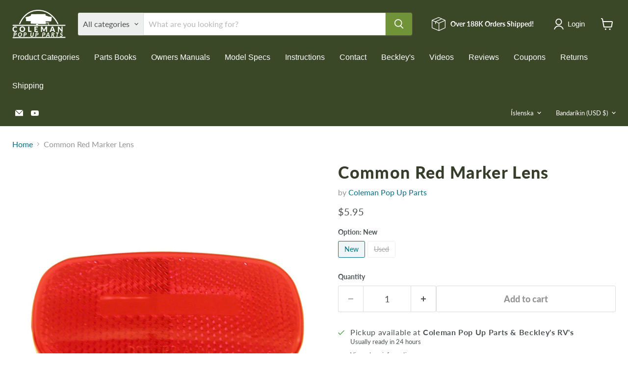

--- FILE ---
content_type: text/html; charset=utf-8
request_url: https://colemanpopupparts.com/is/collections/all/products/marker-lamp-lens-red-original-coleman-fleetwood?view=recently-viewed
body_size: 1034
content:










  

  









<div
  class="productgrid--item  imagestyle--natural      productitem--emphasis  product-recently-viewed-card    show-actions--mobile"
  data-product-item
  data-product-quickshop-url="/is/products/marker-lamp-lens-red-original-coleman-fleetwood"
  
    data-recently-viewed-card
  
>
  <div class="productitem" data-product-item-content>
    
    
    
    

    

    
      

      
    

    <div class="productitem__container">
      <div class="product-recently-viewed-card-time" data-product-handle="marker-lamp-lens-red-original-coleman-fleetwood">
      <button
        class="product-recently-viewed-card-remove"
        aria-label="close"
        data-remove-recently-viewed
      >
        


                                                                        <svg class="icon-remove "    aria-hidden="true"    focusable="false"    role="presentation"    xmlns="http://www.w3.org/2000/svg" width="10" height="10" viewBox="0 0 10 10" xmlns="http://www.w3.org/2000/svg">      <path fill="currentColor" d="M6.08785659,5 L9.77469752,1.31315906 L8.68684094,0.225302476 L5,3.91214341 L1.31315906,0.225302476 L0.225302476,1.31315906 L3.91214341,5 L0.225302476,8.68684094 L1.31315906,9.77469752 L5,6.08785659 L8.68684094,9.77469752 L9.77469752,8.68684094 L6.08785659,5 Z"></path>    </svg>                                              

      </button>
    </div>

      <div class="productitem__image-container">
        <a
          class="productitem--image-link"
          href="/is/products/marker-lamp-lens-red-original-coleman-fleetwood"
          tabindex="-1"
          data-product-page-link
        >
          <figure
            class="productitem--image"
            data-product-item-image
            
              style="--product-grid-item-image-aspect-ratio: 1.0;"
            
          >
            
              
              

  
    <noscript data-rimg-noscript>
      <img
        
          src="//colemanpopupparts.com/cdn/shop/products/lensr_512x512.jpg?v=1644361434"
        

        alt=""
        data-rimg="noscript"
        srcset="//colemanpopupparts.com/cdn/shop/products/lensr_512x512.jpg?v=1644361434 1x, //colemanpopupparts.com/cdn/shop/products/lensr_1024x1024.jpg?v=1644361434 2x, //colemanpopupparts.com/cdn/shop/products/lensr_1536x1536.jpg?v=1644361434 3x, //colemanpopupparts.com/cdn/shop/products/lensr_1997x1997.jpg?v=1644361434 3.9x"
        class="productitem--image-primary"
        
        
      >
    </noscript>
  

  <img
    
      src="//colemanpopupparts.com/cdn/shop/products/lensr_512x512.jpg?v=1644361434"
    
    alt=""

    
      data-rimg="lazy"
      data-rimg-scale="1"
      data-rimg-template="//colemanpopupparts.com/cdn/shop/products/lensr_{size}.jpg?v=1644361434"
      data-rimg-max="2000x2000"
      data-rimg-crop="false"
      
      srcset="data:image/svg+xml;utf8,<svg%20xmlns='http://www.w3.org/2000/svg'%20width='512'%20height='512'></svg>"
    

    class="productitem--image-primary"
    
    
  >



  <div data-rimg-canvas></div>


            

            




























            <span class="visually-hidden">Common Red Marker Lens</span>
          </figure>
        </a>
      </div><div class="productitem--info">
        
          
        

        
          






























<div class="price productitem__price ">
  
    <div
      class="price__compare-at visible"
      data-price-compare-container
    >

      
        <span class="money price__original" data-price-original></span>
      
    </div>


    
      
      <div class="price__compare-at--hidden" data-compare-price-range-hidden>
        
          <span class="visually-hidden">Original price</span>
          <span class="money price__compare-at--min" data-price-compare-min>
            $3.95
          </span>
          -
          <span class="visually-hidden">Original price</span>
          <span class="money price__compare-at--max" data-price-compare-max>
            $5.95
          </span>
        
      </div>
      <div class="price__compare-at--hidden" data-compare-price-hidden>
        <span class="visually-hidden">Original price</span>
        <span class="money price__compare-at--single" data-price-compare>
          
        </span>
      </div>
    
  

  <div class="price__current price__current--emphasize " data-price-container>

    

    
      
      
        
          <span class="money price__current--min" data-price-min>$3.95</span>
          -
          <span class="money price__current--max" data-price-max>$5.95</span>
        
      
    
    
  </div>

  
    
    <div class="price__current--hidden" data-current-price-range-hidden>
      
        <span class="money price__current--min" data-price-min>$3.95</span>
        -
        <span class="money price__current--max" data-price-max>$5.95</span>
      
    </div>
    <div class="price__current--hidden" data-current-price-hidden>
      <span class="visually-hidden">Current price</span>
      <span class="money" data-price>
        $3.95
      </span>
    </div>
  

  
    
    
    
    

    <div
      class="
        productitem__unit-price
        hidden
      "
      data-unit-price
    >
      <span class="productitem__total-quantity" data-total-quantity></span> | <span class="productitem__unit-price--amount money" data-unit-price-amount></span> / <span class="productitem__unit-price--measure" data-unit-price-measure></span>
    </div>
  

  
</div>


        

        <h2 class="productitem--title">
          <a href="/is/products/marker-lamp-lens-red-original-coleman-fleetwood" data-product-page-link>
            Common Red Marker Lens
          </a>
        </h2>

        
          
        

        

        
          

          
            
          
        

        
          <div class="productitem--description">
            <p>This is the original Coleman Fleetwood amber marker lamp lens. It features a slightly different radius on each corner that was a design Coleman and...</p>

            
              <a
                href="/is/products/marker-lamp-lens-red-original-coleman-fleetwood"
                class="productitem--link"
                data-product-page-link
              >
                View full details
              </a>
            
          </div>
        
      </div>

      
    </div>
  </div>

  
    <script type="application/json" data-quick-buy-settings>
      {
        "cart_redirection": false,
        "money_format": "${{amount}}"
      }
    </script>
  
</div>


--- FILE ---
content_type: text/html; charset=utf-8
request_url: https://colemanpopupparts.com/is/variants/33067626233909/?section_id=surface-pick-up
body_size: 366
content:
<div id="shopify-section-surface-pick-up" class="shopify-section"><template data-html="surface-pick-up-embed">
  
  
  
    
  
    <div class="surface-pick-up-embed surface-pick-up-embed--available">
      
        <svg
          class="
            surface-pick-up-embed__in-stock-icon
            surface-pick-up-embed__svg-placeholder
          "
          width="13"
          height="13"
          viewBox="0 0 13 13"
          fill="none"
          xmlns="http://www.w3.org/2000/svg"
          focusable="false"
          aria-hidden="true"
        >
          <path d="M4.33346 10.5625L3.80311 11.0928L4.33344 11.6232L4.86379 11.0928L4.33346 10.5625ZM0.191824 7.48134L3.80311 11.0928L4.8638 10.0322L1.25251 6.4207L0.191824 7.48134ZM4.86379 11.0928L12.9888 2.96783L11.9281 1.90717L3.80313 10.0322L4.86379 11.0928Z"/>
        </svg>
      
  
      <div class="surface-pick-up-embed__location-info">
        
          <h3 class="surface-pick-up-embed__location-availability">Pickup available at <b>Coleman Pop Up Parts &amp; Beckley&#39;s RV&#39;s</b></h3>
          <small class="surface-pick-up-embed__location-pick-up-time">Usually ready in 24 hours</small>
        
      </div>
  
      <button
        class="surface-pick-up-embed__modal-btn"
        type="button"
        aria-haspopup="dialog"
        data-surface-pick-up-embed-modal-btn
      >
        
          View store information
        
      </button>
    </div>
  
  

</template>

<template data-html="surface-pick-up-items">
  
  
<ul class="surface-pick-up-items" role="list">
      
        
        <li
          class="surface-pick-up-item surface-pick-up-item--available"
          data-surface-pick-up-item
        >
          <div class="surface-pick-up-item__header">
            <h3 class="surface-pick-up-item__pick-up-location">Coleman Pop Up Parts &amp; Beckley&#39;s RV&#39;s</h3>
            <p
              class="surface-pick-up-item__pick-up-distance"
            >
              <span
                data-distance
                data-latitude="39.5432765"
                data-longitude="-77.42488"
              >
              </span>
              <span
                data-distance-unit="imperial"
              >mi
</span>
            </p>
          </div>
        
          
            <svg class="surface-pick-up-item__in-stock-icon surface-pick-up-item__svg-placeholder" width="13" height="13" viewBox="0 0 13 13" fill="none" xmlns="http://www.w3.org/2000/svg" focusable=”false” aria-hidden=”true”>
              <path d="M4.33346 10.5625L3.80311 11.0928L4.33344 11.6232L4.86379 11.0928L4.33346 10.5625ZM0.191824 7.48134L3.80311 11.0928L4.8638 10.0322L1.25251 6.4207L0.191824 7.48134ZM4.86379 11.0928L12.9888 2.96783L11.9281 1.90717L3.80313 10.0322L4.86379 11.0928Z"/>
            </svg>
          
        
          <div class="surface-pick-up-item__availability">
            
              
              Pickup available, usually ready in 24 hours
            
          </div>
        
          <address class="surface-pick-up-item__address-info">
            <p>11109 Angleberger road<br>Thurmont MD 21788<br>Bandaríkin</p>

              <a href="tel:+18332282376">+18332282376</a></address>
        </li>
        

      
    </ul>
  
</template>

</div>

--- FILE ---
content_type: text/javascript; charset=utf-8
request_url: https://colemanpopupparts.com/is/products/marker-lamp-lens-red-original-coleman-fleetwood.js
body_size: 654
content:
{"id":9737990983,"title":"Common Red Marker Lens","handle":"marker-lamp-lens-red-original-coleman-fleetwood","description":"\u003cp\u003e\u003cspan\u003eThis is the original Coleman Fleetwood amber marker lamp lens. It features a slightly different radius on each corner that was a design Coleman and Fleetwood stuck with for many years.\u003c\/span\u003e\u003c\/p\u003e\n\u003cp\u003e\u003cspan\u003eThis lens was popular on almost every unit from the mid 1990's till 2011.\u003c\/span\u003e\u003c\/p\u003e\n\u003cp\u003e\u003cspan\u003eRed Lens only.\u003c\/span\u003e\u003c\/p\u003e\n\u003cp\u003eMeasures 4 inches long by 2 inches tall.\u003c\/p\u003e\n\u003cp\u003e\u003cstrong\u003ePart number 4716A4561\u003c\/strong\u003e\u003c\/p\u003e","published_at":"2025-09-27T09:07:29-04:00","created_at":"2017-01-21T14:51:14-05:00","vendor":"Coleman Pop Up Parts","type":"Hardware","tags":["3254910","4716-4561","COVER","COVERS","lamp","LAMPS","lens","lens cover","lens covers","lense","lenses","light","LIGHTS","marker"],"price":395,"price_min":395,"price_max":595,"available":true,"price_varies":true,"compare_at_price":null,"compare_at_price_min":0,"compare_at_price_max":0,"compare_at_price_varies":false,"variants":[{"id":33067626233909,"title":"New","option1":"New","option2":null,"option3":null,"sku":"4716A4561","requires_shipping":true,"taxable":true,"featured_image":{"id":32466278023360,"product_id":9737990983,"position":1,"created_at":"2022-02-08T18:03:53-05:00","updated_at":"2022-02-08T18:03:54-05:00","alt":null,"width":2000,"height":2000,"src":"https:\/\/cdn.shopify.com\/s\/files\/1\/0273\/4347\/products\/lensr.jpg?v=1644361434","variant_ids":[33067626233909,44017432789184]},"available":true,"name":"Common Red Marker Lens - New","public_title":"New","options":["New"],"price":595,"weight":28,"compare_at_price":null,"inventory_quantity":72,"inventory_management":"shopify","inventory_policy":"deny","barcode":"DOCK \/ LN-T1","featured_media":{"alt":null,"id":24879365882048,"position":1,"preview_image":{"aspect_ratio":1.0,"height":2000,"width":2000,"src":"https:\/\/cdn.shopify.com\/s\/files\/1\/0273\/4347\/products\/lensr.jpg?v=1644361434"}},"requires_selling_plan":false,"selling_plan_allocations":[]},{"id":44017432789184,"title":"Used","option1":"Used","option2":null,"option3":null,"sku":"4716A4561-USED","requires_shipping":true,"taxable":true,"featured_image":{"id":32466278023360,"product_id":9737990983,"position":1,"created_at":"2022-02-08T18:03:53-05:00","updated_at":"2022-02-08T18:03:54-05:00","alt":null,"width":2000,"height":2000,"src":"https:\/\/cdn.shopify.com\/s\/files\/1\/0273\/4347\/products\/lensr.jpg?v=1644361434","variant_ids":[33067626233909,44017432789184]},"available":false,"name":"Common Red Marker Lens - Used","public_title":"Used","options":["Used"],"price":395,"weight":28,"compare_at_price":null,"inventory_quantity":0,"inventory_management":"shopify","inventory_policy":"deny","barcode":"FR-07","featured_media":{"alt":null,"id":24879365882048,"position":1,"preview_image":{"aspect_ratio":1.0,"height":2000,"width":2000,"src":"https:\/\/cdn.shopify.com\/s\/files\/1\/0273\/4347\/products\/lensr.jpg?v=1644361434"}},"requires_selling_plan":false,"selling_plan_allocations":[]}],"images":["\/\/cdn.shopify.com\/s\/files\/1\/0273\/4347\/products\/lensr.jpg?v=1644361434"],"featured_image":"\/\/cdn.shopify.com\/s\/files\/1\/0273\/4347\/products\/lensr.jpg?v=1644361434","options":[{"name":"Option","position":1,"values":["New","Used"]}],"url":"\/is\/products\/marker-lamp-lens-red-original-coleman-fleetwood","media":[{"alt":null,"id":24879365882048,"position":1,"preview_image":{"aspect_ratio":1.0,"height":2000,"width":2000,"src":"https:\/\/cdn.shopify.com\/s\/files\/1\/0273\/4347\/products\/lensr.jpg?v=1644361434"},"aspect_ratio":1.0,"height":2000,"media_type":"image","src":"https:\/\/cdn.shopify.com\/s\/files\/1\/0273\/4347\/products\/lensr.jpg?v=1644361434","width":2000}],"requires_selling_plan":false,"selling_plan_groups":[]}